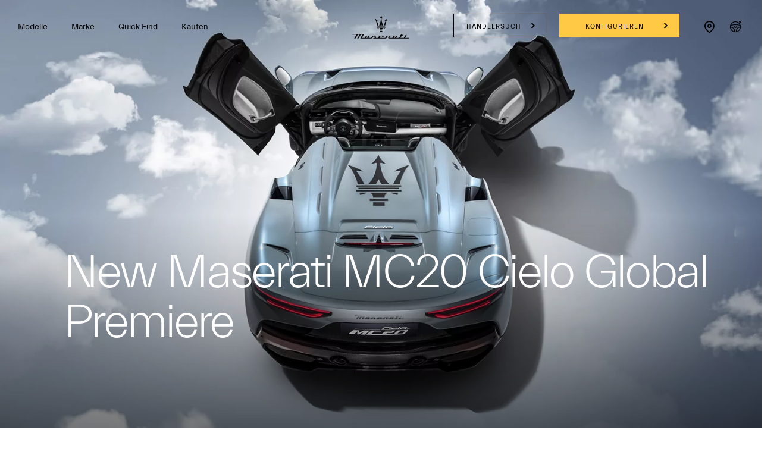

--- FILE ---
content_type: image/svg+xml
request_url: https://www.maserati.com/etc.clientlibs/maserati/clientlibs/clientlib-vendorRedesign/resources/img/arrow-white-right.svg
body_size: -69
content:
<svg xmlns='http://www.w3.org/2000/svg' viewBox='0 0 111.18011 208.24774' width='111.18' height='208.248'><path d='M7.094 208.25l104.094-104.094-.094-.062-6.906-6.907v-.03L7 0 0 7l97.188 97.187L.094 201.25l7 7z' fill='#fff'/></svg>

--- FILE ---
content_type: application/javascript;charset=UTF-8
request_url: https://wtl.maserati.com/wtl/countryStateProvDealers.jsp?countryCodes=15&zip=undefined&callback=jQuery22009661688101644839_1767572137427&_=1767572137428
body_size: 1252
content:
jQuery22009661688101644839_1767572137427([{"dealerList":[{"zip":"8051","country":"15","code":"70190","address":"SCHIPPINGERSTRASSE","vendita":false,"lng":"+15.408750","city":"GRAZ","chatEnabled":false,"chatDealer":false,"assistenza":true,"eCommerceEnabled":false,"phone":"+43 3166076","emailAddr":"info.graz@pappas.at","name":"PAPPAS STEIERMARK GMBH","fax":"+43 3166076420","lat":"+47.091700","selected":false,"RemoteTD":false},{"zip":"A 4600","country":"15","code":"69871","address":"KIENZLSTRASSE 26","vendita":false,"lng":"+14.013323","city":"WELS","chatEnabled":false,"chatDealer":false,"assistenza":true,"stateProv":"AUSTRIA","eCommerceEnabled":false,"phone":"+43 7242 46440","emailAddr":"office@autohauspichler.at","name":"ING. H. PICHLER","fax":"+43 7242 46440 85","lat":"+48.158100","selected":false,"RemoteTD":false},{"zip":"1200","country":"15","code":"70364","address":"LORENZ - MULLER GASSE 7-11","vendita":true,"lng":"+16.371782","city":"WIEN","chatEnabled":false,"url":"https://www.maserati.com/at/de/dealers/keusch","chatDealer":false,"assistenza":true,"eCommerceEnabled":false,"phone":"+43 1 330344753","emailAddr":"christian.neusser@keusch.com","name":"KEUSCH GMBH","fax":"+43 133034475599","lat":"+48.243565","selected":false,"RemoteTD":false}],"descr":"Austria","stateProvList":[],"code":"15","orderCountryDealer":"0"}]);

--- FILE ---
content_type: image/svg+xml
request_url: https://www.maserati.com/etc.clientlibs/maserati/clientlibs/clientlib-vendorRedesign/resources/img/flag-at.svg
body_size: -90
content:
<svg xmlns='http://www.w3.org/2000/svg' viewBox='0 0 640 480'><g fill-rule='evenodd'><path fill='#fff' d='M640 480H0V0h640z'/><path fill='#df0000' d='M640 480H0V320h640zm0-319.9H0V.1h640z'/></g></svg>

--- FILE ---
content_type: image/svg+xml
request_url: https://www.maserati.com/etc.clientlibs/maserati/clientlibs/clientlib-vendorRedesign/resources/img/header-black-arrow.svg
body_size: -33
content:
<svg width="24" height="24" viewBox="0 0 24 24" fill="none" xmlns="http://www.w3.org/2000/svg">
<path fill-rule="evenodd" clip-rule="evenodd" d="M9 8.30602C9.67607 7.59547 10.8092 7.59547 11.4853 8.30602L15 12L11.4853 15.694C10.8092 16.4045 9.67607 16.4045 9 15.694L12.514 12L9 8.30602Z" fill="black"/>
</svg>
